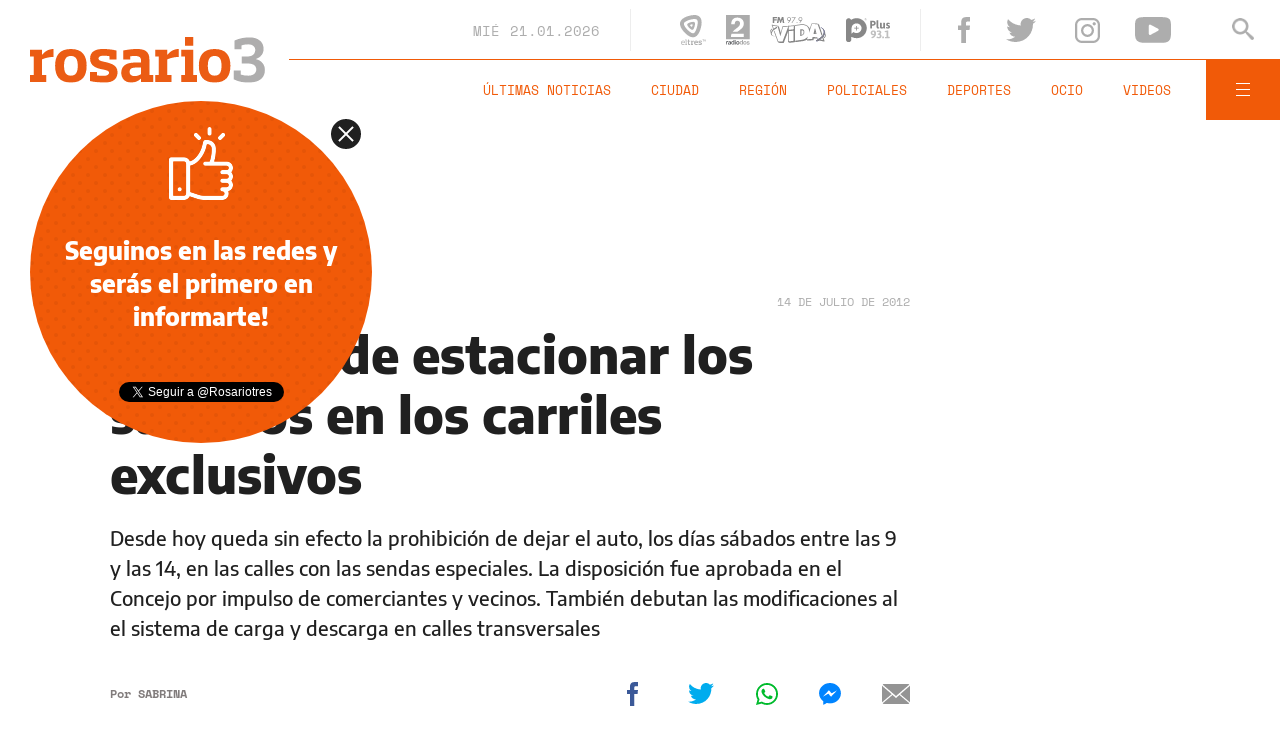

--- FILE ---
content_type: text/html;charset=UTF-8
request_url: https://www.rosario3.com/ajax/api-infoclima-local.html
body_size: 470
content:



<?xml version="1.0" encoding="ISO-8859-1"?>
<Pronostico>
<ciudad>Rosario</ciudad><hoy><ultactualizacion>1768953600</ultactualizacion><descripcion> </descripcion><estadoIcono>9</estadoIcono><estadoDetalle>Inestable</estadoDetalle><temperatura>19.9</temperatura><humedad>58</humedad><presion>1011.7</presion><uv>13.3</uv><sensacionTermica>19.9</sensacionTermica><solSale>6:15</solSale><solPone>20:05</solPone><luna2>Luna Creciente</luna2><luna3>18/01</luna3><luna4>01/02</luna4></hoy><hora1><hora>1768957200</hora><estadoIcono>1</estadoIcono><estadoDescripcion>Despejado</estadoDescripcion><temperatura>23</temperatura><humedad>57</humedad></hora1><hora2><hora>1768971600</hora><estadoIcono>1</estadoIcono><estadoDescripcion>Despejado</estadoDescripcion><temperatura>21</temperatura><humedad>59</humedad></hora2><hora3><hora>1768986000</hora><estadoIcono>1</estadoIcono><estadoDescripcion>Despejado</estadoDescripcion><temperatura>20</temperatura><humedad>58</humedad></hora3><hora4><hora>1769000400</hora><estadoIcono>1</estadoIcono><estadoDescripcion>Despejado</estadoDescripcion><temperatura>25</temperatura><humedad>41</humedad></hora4> <pronostico1><dia>1768953600</dia><maxima>30</maxima><minima>21</minima><estadoIcono>2</estadoIcono><estadoDescripcion>Nublado Parcial</estadoDescripcion><humedad>28</humedad><uv>13.3</uv><solsale>6:15</solsale><solpone>20:05</solpone><lunasale>9:52</lunasale><lunapone>22:30</lunapone></pronostico1><pronostico2><dia>1769040000</dia><maxima>31</maxima><minima>20</minima><estadoIcono>5</estadoIcono><estadoDescripcion>Lluvia</estadoDescripcion><humedad>33</humedad><uv>12.9</uv><solsale>6:15</solsale><solpone>20:05</solpone><lunasale>10:54</lunasale><lunapone>22:57</lunapone></pronostico2><pronostico3><dia>1769126400</dia><maxima>29</maxima><minima>19</minima><estadoIcono>3</estadoIcono><estadoDescripcion>Nublado</estadoDescripcion><humedad>40</humedad><uv>12.9</uv><solsale>6:15</solsale><solpone>20:05</solpone><lunasale>11:58</lunasale><lunapone>23:27</lunapone></pronostico3><pronostico4><dia>1769212800</dia><maxima>34</maxima><minima>24</minima><estadoIcono>2</estadoIcono><estadoDescripcion>Nublado Parcial</estadoDescripcion><humedad>35</humedad><uv>12.1</uv><solsale>6:15</solsale><solpone>20:05</solpone><lunasale>13:04</lunasale><lunapone>23:59</lunapone></pronostico4><pronostico5><dia>1769299200</dia><maxima>35</maxima><minima>25</minima><estadoIcono>3</estadoIcono><estadoDescripcion>Nublado</estadoDescripcion><humedad>33</humedad><uv>12.7</uv><solsale>6:15</solsale><solpone>20:05</solpone><lunasale>14:13</lunasale><lunapone></lunapone></pronostico5>        </Pronostico>



--- FILE ---
content_type: text/html; charset=utf-8
request_url: https://www.google.com/recaptcha/api2/aframe
body_size: 269
content:
<!DOCTYPE HTML><html><head><meta http-equiv="content-type" content="text/html; charset=UTF-8"></head><body><script nonce="BxszbRnqCHPHuOhZJvHLaQ">/** Anti-fraud and anti-abuse applications only. See google.com/recaptcha */ try{var clients={'sodar':'https://pagead2.googlesyndication.com/pagead/sodar?'};window.addEventListener("message",function(a){try{if(a.source===window.parent){var b=JSON.parse(a.data);var c=clients[b['id']];if(c){var d=document.createElement('img');d.src=c+b['params']+'&rc='+(localStorage.getItem("rc::a")?sessionStorage.getItem("rc::b"):"");window.document.body.appendChild(d);sessionStorage.setItem("rc::e",parseInt(sessionStorage.getItem("rc::e")||0)+1);localStorage.setItem("rc::h",'1768969183404');}}}catch(b){}});window.parent.postMessage("_grecaptcha_ready", "*");}catch(b){}</script></body></html>

--- FILE ---
content_type: application/javascript; charset=utf-8
request_url: https://fundingchoicesmessages.google.com/f/AGSKWxXP22nsekb9bGoCtzVVCDDAhiIgw_apRNO3-hTma5j5IIhDHN5RfSI7y1yViRuLeOYLVOIITfZ9oimdYavsMEoy20upqb3t4ojXWhgZVUnwXF-3L6xjVblKUivAWKLVi7pYv9IHbxQbM0SdvXuJ5CTMJKbdc6F9WRSEh2O25ZO1uRwugUF8UgDnsRdy/_/blogadsbg._438x60_/ledad._banner_ad-/inline_ads.
body_size: -1290
content:
window['67e06944-a76e-485f-96b9-41bdbaf6a238'] = true;

--- FILE ---
content_type: image/svg+xml;charset=UTF-8
request_url: https://www.rosario3.com/arte/v2/clima/09.svg
body_size: 1585
content:
<?xml version="1.0" encoding="utf-8"?>
<!-- Generator: Adobe Illustrator 22.0.1, SVG Export Plug-In . SVG Version: 6.00 Build 0)  -->
<svg version="1.1" id="Capa_1" xmlns="http://www.w3.org/2000/svg" xmlns:xlink="http://www.w3.org/1999/xlink" x="0px" y="0px"
	 viewBox="0 0 100 100" style="enable-background:new 0 0 100 100;" xml:space="preserve">
<style type="text/css">
	.st0{fill:#A1D8F2;}
	.st1{fill:#86CEE8;}
	.st2{fill:#E9C61D;}
	.st3{fill:#ECE118;}
	.st4{fill:#EF8128;}
	.st5{fill:#F29F26;}
	.st6{fill:#E3F1F8;}
	.st7{fill:#D7EDF9;}
</style>
<g>
	<path id="XMLID_253_" class="st0" d="M89.8,34.8c-0.9,0-1.8,0.2-2.6,0.4c0-0.1,0-0.3,0-0.4c0-2.1-0.6-4.1-1.5-5.8
		c-2.1-4-6.3-5.3-6.3-5.3l0,0C78,23.2,76.7,23,75.3,23c-5.6,0-10.3,3.9-11.5,9.2c-0.7-0.2-1.5-0.3-2.2-0.3c-2.4,0-4.5,1.2-5.8,3
		c-0.7-0.2-1.5-0.3-2.2-0.3c-4.8-0.1-8.8,3.9-8.8,8.8s4,8.9,8.9,8.9h36.2c4.8,0,8.7-3.9,8.7-8.7S94.6,34.8,89.8,34.8L89.8,34.8z"/>
	<path id="XMLID_250_" class="st1" d="M63.3,35.8c0-1.3,0.1-2.5,0.3-3.7c-0.7-0.2-1.3-0.3-2.1-0.3c-2.4,0-4.5,1.2-5.8,3
		c-0.7-0.2-1.5-0.3-2.2-0.3c-4.8-0.1-8.8,3.9-8.8,8.8s4,8.9,8.9,8.9h18.3C66.7,48.6,63.3,42.6,63.3,35.8L63.3,35.8z"/>
</g>
<g id="XMLID_993_">
	<path id="XMLID_1039_" class="st2" d="M58.6,63.6c5.4-5.5,7-14.1,4-21.3c-3.6-8.2-12.6-13-21.5-11.4c-8.9,1.7-15.7,9.7-15.9,18.7
		c-0.1,7.2,3.8,14,10.1,17.5c6.7,3.7,15.4,2.9,21.4-1.8C57.3,64.8,58,64.3,58.6,63.6z"/>
	<path id="XMLID_1036_" class="st3" d="M56.2,34.5c-3.1-2.3-6.9-3.7-10.8-3.8c-1-0.1-2,0-3,0.1c-0.5,0.1-1,0.1-1.4,0.3
		s-0.8,0.7-1.1,1.1c-1.2,1.3-2.3,2.7-3.1,4.3c-3.3,6-3.4,13.6-0.4,19.7c2.8,5.6,8,9.8,14.1,11.3c0.6,0.1,1.6,0.5,2.1,0.3
		c0.8-0.2,1.6-0.8,2.2-1.2c1.4-0.8,2.7-1.9,3.8-3.1c2-2.1,3.6-4.7,4.4-7.6C65.6,48.1,62.8,39.4,56.2,34.5z"/>
	<path id="XMLID_1033_" class="st4" d="M59.3,49.5c-0.2-6.1-4.3-11.5-10.1-13.4c-5-1.6-10.6-0.5-14.5,3.1
		c-5.1,4.6-6.2,12.3-2.9,18.2c3,5.3,9.2,8.2,15.2,7.1C54.2,63.3,59.5,56.8,59.3,49.5z"/>
	<path id="XMLID_1030_" class="st5" d="M59.3,49.4c-0.3-5.6-3.8-10.7-8.9-12.9c-4.4-1.8-9.7-1.4-13.7,1.2c-0.2,0.1-0.5,0.3-0.6,0.4
		c-0.3,0.3-0.4,0.9-0.5,1.2c-0.3,0.8-0.6,1.7-0.8,2.5c-0.4,1.8-0.5,3.6-0.5,5.3c0.1,3,0.7,5.9,2,8.6c1.2,2.6,3,4.9,5.1,6.9
		c0.5,0.5,1,0.9,1.6,1.3c0.3,0.2,0.6,0.4,0.8,0.6c0.3,0.2,0.6,0.3,1,0.3c1.4,0,2.9-0.3,4.3-0.7C55.3,62.1,59.5,56,59.3,49.4z"/>
	<path id="XMLID_1027_" class="st3" d="M44.6,27c-0.6,0-1-0.5-1-1v-6c0-0.6,0.5-1,1-1c0.6,0,1,0.5,1,1v6C45.7,26.6,45.2,27,44.6,27
		L44.6,27z"/>
	<path id="XMLID_1024_" class="st3" d="M44.6,81.2c-0.6,0-1-0.5-1-1v-6c0-0.6,0.5-1,1-1s1,0.5,1,1v6C45.7,80.7,45.2,81.2,44.6,81.2
		L44.6,81.2z"/>
	<path id="XMLID_1021_" class="st3" d="M32.6,30.3c-0.4,0-0.7-0.2-0.9-0.5l-3-5.3c-0.3-0.5-0.1-1.1,0.4-1.4c0.5-0.3,1.2-0.1,1.4,0.4
		l3,5.3c0.3,0.5,0.1,1.2-0.4,1.4C32.9,30.2,32.8,30.3,32.6,30.3L32.6,30.3z"/>
	<path id="XMLID_1018_" class="st3" d="M59.7,77.2c-0.4,0-0.7-0.2-0.9-0.5l-3-5.3c-0.3-0.5-0.1-1.2,0.4-1.4c0.5-0.3,1.2-0.1,1.4,0.4
		l3,5.3c0.3,0.5,0.1,1.2-0.4,1.4C60,77.1,59.9,77.2,59.7,77.2L59.7,77.2z"/>
	<path id="XMLID_1015_" class="st3" d="M23.8,39.1c-0.2,0-0.4-0.1-0.5-0.1l-5.3-3c-0.5-0.3-0.6-0.9-0.4-1.4c0.3-0.5,0.9-0.6,1.4-0.4
		l5.3,3c0.5,0.3,0.6,0.9,0.4,1.4C24.5,38.9,24.1,39.1,23.8,39.1L23.8,39.1z"/>
	<path id="XMLID_1012_" class="st3" d="M70.7,66.1c-0.2,0-0.4-0.1-0.5-0.1l-5.3-3c-0.5-0.3-0.6-0.9-0.4-1.4c0.3-0.5,0.9-0.6,1.4-0.4
		l5.3,3c0.5,0.3,0.6,0.9,0.4,1.4C71.4,65.9,71,66.1,70.7,66.1L70.7,66.1z"/>
	<path id="XMLID_1009_" class="st3" d="M20.6,51.1h-6c-0.6,0-1-0.5-1-1c0-0.6,0.5-1,1-1h6c0.6,0,1,0.5,1,1S21.1,51.1,20.6,51.1
		L20.6,51.1z"/>
	<path id="XMLID_1006_" class="st3" d="M74.7,51.1h-6c-0.6,0-1-0.5-1-1c0-0.6,0.5-1,1-1h6c0.6,0,1,0.5,1,1S75.3,51.1,74.7,51.1
		L74.7,51.1z"/>
	<path id="XMLID_1003_" class="st3" d="M18.5,66.1c-0.4,0-0.7-0.2-0.9-0.5c-0.3-0.5-0.1-1.2,0.4-1.4l5.3-3c0.5-0.3,1.2-0.1,1.4,0.4
		c0.3,0.5,0.1,1.2-0.4,1.4l-5.3,3C18.9,66.1,18.7,66.1,18.5,66.1L18.5,66.1z"/>
	<path id="XMLID_1000_" class="st3" d="M65.4,39.1c-0.4,0-0.7-0.2-0.9-0.5c-0.3-0.5-0.1-1.2,0.4-1.4l5.3-3c0.5-0.3,1.2-0.1,1.4,0.4
		c0.3,0.5,0.1,1.2-0.4,1.4L66,39C65.8,39,65.6,39.1,65.4,39.1L65.4,39.1z"/>
	<path id="XMLID_997_" class="st3" d="M29.6,77.2c-0.2,0-0.4-0.1-0.5-0.1c-0.5-0.3-0.6-0.9-0.4-1.4l3-5.3c0.3-0.5,0.9-0.6,1.4-0.4
		c0.5,0.3,0.6,0.9,0.4,1.4l-3,5.3C30.3,77,30,77.2,29.6,77.2L29.6,77.2z"/>
	<path id="XMLID_994_" class="st3" d="M56.6,30.3c-0.2,0-0.4-0.1-0.5-0.1c-0.5-0.3-0.6-0.9-0.4-1.4l3-5.3c0.3-0.5,0.9-0.6,1.4-0.4
		c0.5,0.3,0.6,0.9,0.4,1.4l-3,5.3C57.3,30.1,57,30.3,56.6,30.3L56.6,30.3z"/>
</g>
<g>
	<path id="XMLID_293_" class="st6" d="M51.9,64.3c-1.1,0-2.1,0.1-3,0.4c0-0.1,0-0.3,0-0.4c0-7.4-6-13.4-13.4-13.4
		c-6.4,0-11.8,4.5-13.1,10.4c-0.8-0.3-1.6-0.4-2.6-0.4c-2.7,0-5.2,1.4-6.6,3.4C12.4,64,11.5,64,10.6,64C5,64,0.5,68.5,0.5,74.1
		S5,84.3,10.6,84.3h41.1c5.5,0,10-4.5,10-10C61.8,68.8,57.3,64.3,51.9,64.3L51.9,64.3z"/>
	<path id="XMLID_287_" class="st7" d="M21.5,61c-0.5-0.1-1.2-0.1-1.8-0.1c-2.7,0-5.2,1.4-6.6,3.4C12.4,64,11.5,64,10.6,64
		C5,64,0.5,68.5,0.5,74.1c0,5.6,4.5,10.1,10.1,10.1h25.6C27.5,80,21.5,71.1,21.5,61L21.5,61z"/>
</g>
</svg>
